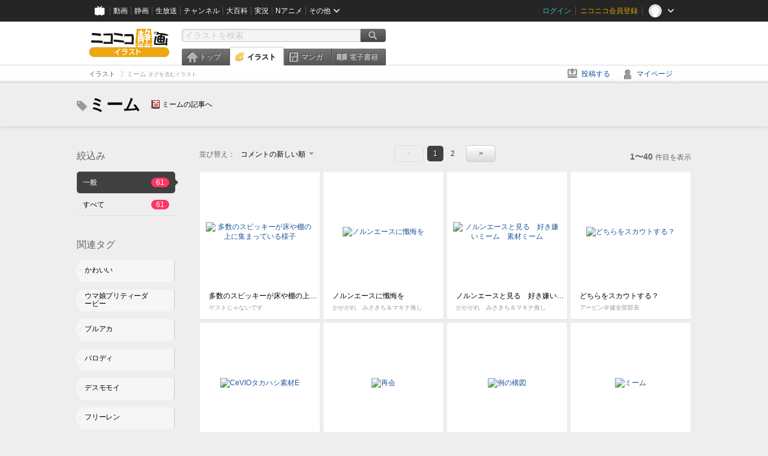

--- FILE ---
content_type: text/html; charset=UTF-8
request_url: https://ext.seiga.nicovideo.jp/tag/%E3%83%9F%E3%83%BC%E3%83%A0
body_size: 7742
content:
<!DOCTYPE html>
<!--[if IE 7 ]>    <html lang="ja" class="ie7 ielte8 ielte9"> <![endif]-->
<!--[if IE 8 ]>    <html lang="ja" class="ie8 ielte8 ielte9"> <![endif]-->
<!--[if IE 9 ]>    <html lang="ja" class="ie9 ielte9"> <![endif]-->
<!--[if lt IE 9]>  <script src="/js/lib/html5shiv.js"></script> <![endif]-->
<!--[if !(IE)]><!--> <html lang="ja" xmlns:og="http://ogp.me/ns#" xmlns:mixi="http://mixi-platform.com/ns#"> <!--<![endif]-->

<head>
<meta http-equiv="X-UA-Compatible" content="IE=Edge,chrome=1"/>
<meta http-equiv="Content-Type" content="text/html; charset=utf-8">
<meta http-equiv="Content-Script-Type" content="text/javascript">
<meta http-equiv="Content-Style-Type" content="text/css">
<meta name="description" content="「ミーム」のイラストを&quot;ニコニコ静画&quot;で検索！">
<meta name="copyright" content="&copy; DWANGO Co., Ltd.">
<meta name="keywords" content="ミーム,イラスト,画像,ニコニコ">
<meta name="google-site-verification" content="X1ARxKsFZK8gXr39X1KnF8tzHbcCj5lVZ-jQB0VwS-I" />
<meta name="mixi-check-robots" content="noimage" />
<title>ミーム - ニコニコ静画 (イラスト)</title>
<link rel="start" href="https://seiga.nicovideo.jp/tag/%E3%83%9F%E3%83%BC%E3%83%A0" />
<link rel="next" href="https://seiga.nicovideo.jp/tag/%E3%83%9F%E3%83%BC%E3%83%A0?page=2" />
<link rel="shortcut icon" href="/favicon.ico">
<link rel="stylesheet" type="text/css" href="/css/common/common_l.css?gfuk3e">
<!--[if IE 7]>
<link rel="stylesheet" type="text/css" href="/css/manga/ie7.css">
<![endif]-->
<script src="/js/common.min.js?q0xrj7" type="text/javascript"></script>
<script src="/js/illust/common.min.js?jpmmug" type="text/javascript"></script>
<script src="/js/illust/list.min.js?jwixbo" type="text/javascript"></script>
<!-- Google Tag Manager -->
<script type="text/javascript">
(function(win) {
var window = win;
var userId = "";
var loginStatus = "not_login";
var memberStatus = null;
var data = {};
data.user = {
user_id: parseInt(userId, 10) || null,
login_status: loginStatus,
member_status: memberStatus
};
window.NicoGoogleTagManagerDataLayer = [];
window.NicoGoogleTagManagerDataLayer.push(data);
})(window);
</script>
<script>(function(w,d,s,l,i){w[l]=w[l]||[];w[l].push({'gtm.start':
new Date().getTime(),event:'gtm.js'});var f=d.getElementsByTagName(s)[0],
j=d.createElement(s),dl=l!='dataLayer'?'&l='+l:'';j.async=true;j.src=
'https://www.googletagmanager.com/gtm.js?id='+i+dl;f.parentNode.insertBefore(j,f);
})(window,document,'script','NicoGoogleTagManagerDataLayer','GTM-KXT7G5G');</script>
<!-- End Google Tag Manager -->    
<link rel="stylesheet" type="text/css" href="/css/illust/all_l.css?babgzv">
<script src="https://res.ads.nicovideo.jp/assets/js/ads2.js?ref=seiga" type="text/javascript"></script>
<link rel="stylesheet" type="text/css" href="/css/dist/app.min.css?p5xzmh">
<script type="text/javascript" src="/js/dist/app.bundle.js?r8dm5h"></script>
</head>

<body>
<div id="CommonHeader"></div>
<style>
#CommonHeader {
position: relative;
width: 100%;
min-height: 36px;
z-index: 100000;
margin: 0;
padding: 0;
background-color: #252525;
}
</style>
<script>
(function() {
var commonHeaderParams = {"frontendId":56,"site":"seiga","user":{"isLogin":false},"customization":{"size":{"maxWidth":"984px"},"helpLink":{"href":"https:\/\/qa.nicovideo.jp\/category\/show\/402"},"logoutNextUrl":"\/tag\/%E3%83%9F%E3%83%BC%E3%83%A0","nextUrl":"\/tag\/%E3%83%9F%E3%83%BC%E3%83%A0","mypageUrl":"\/my\/","userPanelServiceLinksLabel":"\u30cb\u30b3\u30cb\u30b3\u9759\u753b\u30e1\u30cb\u30e5\u30fc","userPanelLinks":[{"href":"\/my\/clip","label":"\u30af\u30ea\u30c3\u30d7\u3057\u305f\u30a4\u30e9\u30b9\u30c8"},{"href":"\/my\/personalize","label":"\u30a4\u30e9\u30b9\u30c8\u5b9a\u70b9\u89b3\u6e2c"},{"href":"\/my\/image","label":"\u6295\u7a3f\u30a4\u30e9\u30b9\u30c8"},{"href":"\/illust\/ranking\/","label":"\u30a4\u30e9\u30b9\u30c8\u30e9\u30f3\u30ad\u30f3\u30b0"},{"href":"\/manga\/my\/favorite","label":"\u304a\u6c17\u306b\u5165\u308a\u6f2b\u753b"},{"href":"\/manga\/create","label":"\u6295\u7a3f\u30de\u30f3\u30ac"},{"href":"\/manga\/my\/bought","label":"\u8cfc\u5165\u3057\u305f\u30de\u30f3\u30ac"},{"href":"\/manga\/ranking\/","label":"\u30de\u30f3\u30ac\u30e9\u30f3\u30ad\u30f3\u30b0"},{"href":"https:\/\/user.nicoebook.jp\/app\/n3\/my\/books","label":"\u8cfc\u5165\u3057\u305f\u66f8\u7c4d"}]}};
var commonHeaderCustomParams =  { customization: { userPanelServiceLinksLabel: 'イラストメニュー', userPanelLinks: [ { href: '/illust/ranking/', label: 'ランキング' }, { href: '/my/clip', label: 'クリップ' }, { href: '/my/personalize', label: '定点観測' }, { href: '/my/image', label: '投稿イラスト' } ] } } ;
if (commonHeaderCustomParams.customization) {
keys = ['userPanelLinks', 'userPanelServiceLinksLabel'];
keys.forEach(function(key) {
if (commonHeaderCustomParams.customization.hasOwnProperty(key)) {
commonHeaderParams.customization[key] = commonHeaderCustomParams.customization[key];
}
});
}
window.onCommonHeaderReady = function(commonHeader) {
window.commonHeader = commonHeader;
commonHeader.mount('#CommonHeader', commonHeaderParams);
commonHeader.on('commonHeader:fixedDisabledChanged', function(params) {
onChangeHeaderFixed(params.isFixedDisabled);
});
onChangeHeaderFixed(commonHeader.isFixedDisabled);
function onChangeHeaderFixed(isFixedDisabled) {
var bodyElement = document.querySelector('body');
if (bodyElement) {
isFixedDisabled ?
bodyElement.classList.add('nofix') : bodyElement.classList.remove('nofix');
}
}
};
})();
</script>
<script type="text/javascript" src="https://common-header.nimg.jp/3.1.4/pc/CommonHeaderLoader.min.js"></script>  <div id="wrapper">
<div id="header_block">
<div>
<div id="header" class="header_mode">
<div id="header_cnt" class="cfix">
<div id="logo" class="mt10">
<h1>
<a href="/illust/?track=home" >
<img src="/img/common/logo_illust.png" alt="ニコニコ静画&nbsp;イラスト">
</a>
</h1>
</div>
<div id="sg_menu_search">
<div id="sg_search_box">
<form id="head_search_form" action="search" method="get">
<input type="text" name="q" id="bar_search" placeholder="イラストを検索" class="search_form_text header_left edited" maxlength="510">
<input id="search_button" type="image" src="/img/common/header/btn_search.png" alt="検索">
</form>
</div>
</div>
<script type="text/javascript">
(function($,window,searchTarget){
$(function(){
search.init("search", searchTarget);
});
})
(jQuery,window,"illust");
</script>
<div id="ad_468_60">
<div id="ads_pc_seiga_header"></div>
</div>        <div id="sg_global_navi" class="cfix">
<ul id="sg_global_navi_main" data-active="illust">
<li><a class="sg_navi_top" href="/?track=global_navi_top">トップ</a></li>
<li><a class="sg_navi_illust" href="/illust/?track=global_navi_illust">イラスト</a></li>
<li><a class="sg_navi_manga" href="https://manga.nicovideo.jp//?track=global_navi_illust">マンガ</a></li>
<li><a class="sg_navi_book" href="https://bookwalker.jp/?adpcnt=2nFklU4o">電子書籍</a></li>
</ul>
<script>
(function($){
var active = $("#sg_global_navi_main").data("active");
if (active == 'shunga') {
active = 'illust';
} else if (active == 'my') {
active = 'top';
}
$("#sg_global_navi_main").find("li .sg_navi_"+active).addClass("active");
})
(jQuery)
</script>
</div>
</div>
<div class="sg_global_bar cfix">
<ul class="sg_pankuzu">
<li itemscope itemtype="http://data-vocabulary.org/Breadcrumb"><a href="/illust/" itemprop="url"><span itemprop="title">イラスト</span></a></li>
<li class="active" itemscope itemtype="http://data-vocabulary.org/Breadcrumb"><span itemprop="title">ミーム<span class="pankuzu_suffix">&nbsp;タグを含むイラスト</span></span></li>
</ul>
<ul id="sg_global_navi_sub">
<li><a class="sg_navi_create" href="/illust/create?track=global_navi_top">投稿する</a></li>
<li><a class="sg_navi_my" rel="nofollow" href="/my/?track=global_navi_top">マイページ</a></li>
</ul>
</div>
</div>
</div>    </div>

<section class="list_head_bar"
id="ko_tagwatch"
data-id=""
data-query="ミーム"
data-is_active="false">
<div class="inner">
<h1><span class="icon_tag_big"></span>ミーム</h1>
<ul class="list_header_nav">
<li class="nico_article"><span class="icon_dic"></span><a href="http://dic.nicovideo.jp/a/%E3%83%9F%E3%83%BC%E3%83%A0" target="_blank">ミームの記事へ</a></li>
</ul>
</div>
</section>
<section class="list_head_bar_min"
id="ko_tagwatch_min"
data-id=""
data-query="ミーム"
data-is_active="false">
<div class="inner">
<h1><span class="icon_tag_big"></span>ミーム</h1>
<ul class="list_header_nav">
<li class="nico_article"><span class="icon_dic"></span><a href="http://dic.nicovideo.jp/a/%E3%83%9F%E3%83%BC%E3%83%A0" target="_blank">ミームの記事へ</a></li>
</ul>
</div>
</section>


<!-- #content -->
<div id="content" class="list" data-view_mode="tag_search">

  <!-- #side -->
  <div id="side">
    <section class="refine">
      <h2>絞込み</h2>
      <ul class="refine_list">
        
  
  
<li>
  <a href="/tag/%E3%83%9F%E3%83%BC%E3%83%A0" class="selected">
    <span class="target_name">一般</span>
    <span class="count ">61</span>
  </a>
</li>
        
  
        
<li>
  <a href="/tag/%E3%83%9F%E3%83%BC%E3%83%A0?target=illust_all" class="">
    <span class="target_name">すべて</span>
    <span class="count ">61</span>
  </a>
</li>
      </ul>
    </section>

          <section class="relation_tags">
        <h2>関連タグ</h2>
        <ul class="relation_tag_list">
                      <li class="tag_large"><a href="/tag/%E3%81%8B%E3%82%8F%E3%81%84%E3%81%84"><span class="tag_txt">かわいい</span><span class="thum"><img src="https://lohas.nicoseiga.jp//thumb/5739993cz?" alt=""></span></a></li>
                      <li class="tag_large"><a href="/tag/%E3%82%A6%E3%83%9E%E5%A8%98%E3%83%97%E3%83%AA%E3%83%86%E3%82%A3%E3%83%BC%E3%83%80%E3%83%BC%E3%83%93%E3%83%BC"><span class="tag_txt">ウマ娘プリティーダービー</span><span class="thum"><img src="https://lohas.nicoseiga.jp//thumb/10805257cz?" alt=""></span></a></li>
                      <li class="tag_large"><a href="/tag/%E3%83%96%E3%83%AB%E3%82%A2%E3%82%AB"><span class="tag_txt">ブルアカ</span><span class="thum"><img src="https://lohas.nicoseiga.jp//thumb/10708052cz?" alt=""></span></a></li>
                      <li class="tag_large"><a href="/tag/%E3%83%91%E3%83%AD%E3%83%87%E3%82%A3"><span class="tag_txt">パロディ</span><span class="thum"><img src="https://lohas.nicoseiga.jp//thumb/2373459cz?" alt=""></span></a></li>
                      <li class="tag_large"><a href="/tag/%E3%83%87%E3%82%B9%E3%83%A2%E3%83%A2%E3%82%A4"><span class="tag_txt">デスモモイ</span><span class="thum"><img src="https://lohas.nicoseiga.jp//thumb/11301962cz?" alt=""></span></a></li>
                      <li class="tag_large"><a href="/tag/%E3%83%95%E3%83%AA%E3%83%BC%E3%83%AC%E3%83%B3"><span class="tag_txt">フリーレン</span><span class="thum"><img src="https://lohas.nicoseiga.jp//thumb/11296476cz?" alt=""></span></a></li>
                      <li class="tag_large"><a href="/tag/%E3%82%A4%E3%83%B3%E3%82%BF%E3%83%BC%E3%83%8D%E3%83%83%E3%83%88%E3%83%9F%E3%83%BC%E3%83%A0"><span class="tag_txt">インターネットミーム</span><span class="thum"><img src="https://lohas.nicoseiga.jp//thumb/10575210cz?" alt=""></span></a></li>
                  </ul>
      </section>

        <aside id="ads_pc_seiga_aside" class="ad" data-ads_scroll_following="true" style="z-index: -1;"></aside>
  </div>
  <!-- //#side -->

  <!-- #main -->
  <div id="main">

    
          <!-- .controll -->
      <div class="controll">
        <div class="sort"> 並び替え：
          <div class="sort_form">
            <div class="dummy"><span>コメントの新しい順</span></div>
            <select class="reload_onchange" basepath="/tag/%E3%83%9F%E3%83%BC%E3%83%A0" queries=""><option value="image_created">投稿の新しい順</option><option value="image_created_a">投稿の古い順</option><option value="comment_created" selected="selected">コメントの新しい順</option><option value="comment_created_a">コメントの古い順</option><option value="clip_created">クリップ追加が新しい順</option><option value="clip_created_a">クリップ追加が古い順</option><option value="image_view">閲覧数の多い順</option><option value="image_view_a">閲覧数の少ない順</option><option value="comment_count">コメントの多い順</option><option value="comment_count_a">コメントの少ない順</option><option value="clip_count">クリップの多い順</option><option value="clip_count_a">クリップの少ない順</option></select>
          </div>
        </div>
        <ul class="pager">
      <li class="prev disabled">&lt;</li>
  
            <li class="current_index">1</li>
                <li> <a href="/tag/%E3%83%9F%E3%83%BC%E3%83%A0?page=2"> 2 </a> </li>
      
      <li class="next"> <a href="/tag/%E3%83%9F%E3%83%BC%E3%83%A0?page=2" rel="next"> &gt; </a> </li>
  </ul>        <p class="page_count"><strong>1〜40</strong>件目を表示</p>
      </div>
      <!-- //.controll -->

      <!-- .illust_list -->
      <div class="illust_list">
        <ul class="item_list autopagerize_page_element">
                      <li class="list_item list_no_trim2"><a href="/seiga/im11735421"> <span class="thum"><img src="https://lohas.nicoseiga.jp//thumb/11735421uz?1768760823" alt="多数のスピッキーが床や棚の上に集まっている様子"></span>
  <ul class="illust_info">
    <li class="title">多数のスピッキーが床や棚の上に集まっている様子</li>
                  <li class="user">ゲストじゃないです</li>
            </ul>
  <ul class="illust_count">
    <li class="view"><span class="icon_view"></span>34</li>
    <li class="comment"><span class="icon_comment"></span>1</li>
    <li class="clip"><span class="icon_clip"></span>0</li>
  </ul>
</a></li>                      <li class="list_item list_no_trim2"><a href="/seiga/im11728002"> <span class="thum"><img src="https://lohas.nicoseiga.jp//thumb/11728002uz?1767417457" alt="ノルンエースに懺悔を"></span>
  <ul class="illust_info">
    <li class="title">ノルンエースに懺悔を</li>
                  <li class="user">がががれ　みさきち＆マキナ推し</li>
            </ul>
  <ul class="illust_count">
    <li class="view"><span class="icon_view"></span>376</li>
    <li class="comment"><span class="icon_comment"></span>4</li>
    <li class="clip"><span class="icon_clip"></span>2</li>
  </ul>
</a></li>                      <li class="list_item list_no_trim2"><a href="/seiga/im11710393"> <span class="thum"><img src="https://lohas.nicoseiga.jp//thumb/11710393uz?1764941511" alt="ノルンエースと見る　好き嫌いミーム　素材ミーム"></span>
  <ul class="illust_info">
    <li class="title">ノルンエースと見る　好き嫌いミーム　素材ミーム</li>
                  <li class="user">がががれ　みさきち＆マキナ推し</li>
            </ul>
  <ul class="illust_count">
    <li class="view"><span class="icon_view"></span>938</li>
    <li class="comment"><span class="icon_comment"></span>9</li>
    <li class="clip"><span class="icon_clip"></span>5</li>
  </ul>
</a></li>                      <li class="list_item list_no_trim2"><a href="/seiga/im11644365"> <span class="thum"><img src="https://lohas.nicoseiga.jp//thumb/11644365uz?1753079526" alt="どちらをスカウトする？"></span>
  <ul class="illust_info">
    <li class="title">どちらをスカウトする？</li>
                  <li class="user">アービン＠健全部部長</li>
            </ul>
  <ul class="illust_count">
    <li class="view"><span class="icon_view"></span>4198</li>
    <li class="comment"><span class="icon_comment"></span>46</li>
    <li class="clip"><span class="icon_clip"></span>5</li>
  </ul>
</a></li>                      <li class="list_item list_no_trim2"><a href="/seiga/im11501383"> <span class="thum"><img src="https://lohas.nicoseiga.jp//thumb/11501383uz?1729309199" alt="CeVIOタカハシ素材E"></span>
  <ul class="illust_info">
    <li class="title">CeVIOタカハシ素材E</li>
                  <li class="user">マト・ミミズク</li>
            </ul>
  <ul class="illust_count">
    <li class="view"><span class="icon_view"></span>612</li>
    <li class="comment"><span class="icon_comment"></span>3</li>
    <li class="clip"><span class="icon_clip"></span>11</li>
  </ul>
</a></li>                      <li class="list_item list_no_trim2"><a href="/seiga/im11704581"> <span class="thum"><img src="https://lohas.nicoseiga.jp//thumb/11704581uz?1763904238" alt="再会"></span>
  <ul class="illust_info">
    <li class="title">再会</li>
                  <li class="user">tenten</li>
            </ul>
  <ul class="illust_count">
    <li class="view"><span class="icon_view"></span>8401</li>
    <li class="comment"><span class="icon_comment"></span>39</li>
    <li class="clip"><span class="icon_clip"></span>8</li>
  </ul>
</a></li>                      <li class="list_item list_no_trim2"><a href="/seiga/im11704836"> <span class="thum"><img src="https://lohas.nicoseiga.jp//thumb/11704836uz?1763964828" alt="例の構図"></span>
  <ul class="illust_info">
    <li class="title">例の構図</li>
                  <li class="user">EO@夏コミ2日目東ウ38ab</li>
            </ul>
  <ul class="illust_count">
    <li class="view"><span class="icon_view"></span>448</li>
    <li class="comment"><span class="icon_comment"></span>4</li>
    <li class="clip"><span class="icon_clip"></span>2</li>
  </ul>
</a></li>                      <li class="list_item list_no_trim2"><a href="/seiga/im11702570"> <span class="thum"><img src="https://lohas.nicoseiga.jp//thumb/11702570uz?1763556364" alt="ミーム"></span>
  <ul class="illust_info">
    <li class="title">ミーム</li>
                  <li class="user">アボガド6</li>
            </ul>
  <ul class="illust_count">
    <li class="view"><span class="icon_view"></span>404</li>
    <li class="comment"><span class="icon_comment"></span>1</li>
    <li class="clip"><span class="icon_clip"></span>3</li>
  </ul>
</a></li>                      <li class="list_item list_no_trim2"><a href="/seiga/im11698148"> <span class="thum"><img src="https://lohas.nicoseiga.jp//thumb/11698148uz?1762771602" alt="RQエセッ〇ス"></span>
  <ul class="illust_info">
    <li class="title">RQエセッ〇ス</li>
                  <li class="user">青色コンボ</li>
            </ul>
  <ul class="illust_count">
    <li class="view"><span class="icon_view"></span>383</li>
    <li class="comment"><span class="icon_comment"></span>4</li>
    <li class="clip"><span class="icon_clip"></span>0</li>
  </ul>
</a></li>                      <li class="list_item list_no_trim2"><a href="/seiga/im11679199"> <span class="thum"><img src="https://lohas.nicoseiga.jp//thumb/11679199uz?1759230972" alt="デス雛子さん"></span>
  <ul class="illust_info">
    <li class="title">デス雛子さん</li>
                  <li class="user">暗刻(あんこう)</li>
            </ul>
  <ul class="illust_count">
    <li class="view"><span class="icon_view"></span>683</li>
    <li class="comment"><span class="icon_comment"></span>4</li>
    <li class="clip"><span class="icon_clip"></span>2</li>
  </ul>
</a></li>                      <li class="list_item list_no_trim2"><a href="/seiga/im11687238"> <span class="thum"><img src="https://lohas.nicoseiga.jp//thumb/11687238uz?1760800667" alt="シスターテトと見るカラオケスナックドラマ　ワカコ酒　今夜は純烈"></span>
  <ul class="illust_info">
    <li class="title">シスターテトと見るカラオケスナックドラマ　ワカコ酒　今夜は純烈</li>
                  <li class="user">がががれ　みさきち＆マキナ推し</li>
            </ul>
  <ul class="illust_count">
    <li class="view"><span class="icon_view"></span>131</li>
    <li class="comment"><span class="icon_comment"></span>2</li>
    <li class="clip"><span class="icon_clip"></span>0</li>
  </ul>
</a></li>                      <li class="list_item list_no_trim2"><a href="/seiga/im11276267"> <span class="thum"><img src="https://lohas.nicoseiga.jp//thumb/11276267uz?1695438848" alt="AIに描かせたスキビディトイレ"></span>
  <ul class="illust_info">
    <li class="title">AIに描かせたスキビディトイレ</li>
                  <li class="user">カイザ</li>
            </ul>
  <ul class="illust_count">
    <li class="view"><span class="icon_view"></span>965</li>
    <li class="comment"><span class="icon_comment"></span>2</li>
    <li class="clip"><span class="icon_clip"></span>1</li>
  </ul>
</a></li>                      <li class="list_item list_no_trim2"><a href="/seiga/im11652283"> <span class="thum"><img src="https://lohas.nicoseiga.jp//thumb/11652283uz?1754570776" alt="サメミーム古王"></span>
  <ul class="illust_info">
    <li class="title">サメミーム古王</li>
                  <li class="user">青色コンボ</li>
            </ul>
  <ul class="illust_count">
    <li class="view"><span class="icon_view"></span>655</li>
    <li class="comment"><span class="icon_comment"></span>9</li>
    <li class="clip"><span class="icon_clip"></span>1</li>
  </ul>
</a></li>                      <li class="list_item list_no_trim2"><a href="/seiga/im11525078"> <span class="thum"><img src="https://lohas.nicoseiga.jp//thumb/11525078uz?1732880741" alt="頭スッカスカーレット10"></span>
  <ul class="illust_info">
    <li class="title">頭スッカスカーレット10</li>
                  <li class="user">はいぜん</li>
            </ul>
  <ul class="illust_count">
    <li class="view"><span class="icon_view"></span>11429</li>
    <li class="comment"><span class="icon_comment"></span>69</li>
    <li class="clip"><span class="icon_clip"></span>26</li>
  </ul>
</a></li>                      <li class="list_item list_no_trim2"><a href="/seiga/im11507049"> <span class="thum"><img src="https://lohas.nicoseiga.jp//thumb/11507049uz?1730099114" alt="いまだけダブチ食べみぃむ"></span>
  <ul class="illust_info">
    <li class="title">いまだけダブチ食べみぃむ</li>
                  <li class="user">静和明</li>
            </ul>
  <ul class="illust_count">
    <li class="view"><span class="icon_view"></span>1007</li>
    <li class="comment"><span class="icon_comment"></span>16</li>
    <li class="clip"><span class="icon_clip"></span>1</li>
  </ul>
</a></li>                      <li class="list_item list_no_trim2"><a href="/seiga/im11610918"> <span class="thum"><img src="https://lohas.nicoseiga.jp//thumb/11610918uz?1747148056" alt="泣く食べ美"></span>
  <ul class="illust_info">
    <li class="title">泣く食べ美</li>
                  <li class="user">tenten</li>
            </ul>
  <ul class="illust_count">
    <li class="view"><span class="icon_view"></span>12194</li>
    <li class="comment"><span class="icon_comment"></span>36</li>
    <li class="clip"><span class="icon_clip"></span>12</li>
  </ul>
</a></li>                      <li class="list_item list_no_trim2"><a href="/seiga/im11638684"> <span class="thum"><img src="https://lohas.nicoseiga.jp//thumb/11638684uz?1752070328" alt="アイネスフウジン・・・"></span>
  <ul class="illust_info">
    <li class="title">アイネスフウジン・・・</li>
                  <li class="user">整備班長Ｄ型</li>
            </ul>
  <ul class="illust_count">
    <li class="view"><span class="icon_view"></span>2127</li>
    <li class="comment"><span class="icon_comment"></span>13</li>
    <li class="clip"><span class="icon_clip"></span>0</li>
  </ul>
</a></li>                      <li class="list_item list_no_trim2"><a href="/seiga/im11621769"> <span class="thum"><img src="https://lohas.nicoseiga.jp//thumb/11621769uz?1749172833" alt="妖怪ミクテト"></span>
  <ul class="illust_info">
    <li class="title">妖怪ミクテト</li>
                  <li class="user">tenten</li>
            </ul>
  <ul class="illust_count">
    <li class="view"><span class="icon_view"></span>4718</li>
    <li class="comment"><span class="icon_comment"></span>26</li>
    <li class="clip"><span class="icon_clip"></span>11</li>
  </ul>
</a></li>                      <li class="list_item list_no_trim2"><a href="/seiga/im11536626"> <span class="thum"><img src="https://lohas.nicoseiga.jp//thumb/11536626uz?1734910228" alt="猫ミーム"></span>
  <ul class="illust_info">
    <li class="title">猫ミーム</li>
                  <li class="user">शादीशुदामहिला€€/</li>
            </ul>
  <ul class="illust_count">
    <li class="view"><span class="icon_view"></span>91</li>
    <li class="comment"><span class="icon_comment"></span>0</li>
    <li class="clip"><span class="icon_clip"></span>0</li>
  </ul>
</a></li>                      <li class="list_item list_no_trim2"><a href="/seiga/im11499113"> <span class="thum"><img src="https://lohas.nicoseiga.jp//thumb/11499113uz?1728911096" alt="流行り廃り"></span>
  <ul class="illust_info">
    <li class="title">流行り廃り</li>
                  <li class="user">とうふどんぶり</li>
            </ul>
  <ul class="illust_count">
    <li class="view"><span class="icon_view"></span>1651</li>
    <li class="comment"><span class="icon_comment"></span>32</li>
    <li class="clip"><span class="icon_clip"></span>3</li>
  </ul>
</a></li>                      <li class="list_item list_no_trim2"><a href="/seiga/im11560424"> <span class="thum"><img src="https://lohas.nicoseiga.jp//thumb/11560424uz?1738743385" alt="インターネット"></span>
  <ul class="illust_info">
    <li class="title">インターネット</li>
                  <li class="user">tenten</li>
            </ul>
  <ul class="illust_count">
    <li class="view"><span class="icon_view"></span>6148</li>
    <li class="comment"><span class="icon_comment"></span>69</li>
    <li class="clip"><span class="icon_clip"></span>11</li>
  </ul>
</a></li>                      <li class="list_item list_no_trim2"><a href="/seiga/im11570705"> <span class="thum"><img src="https://lohas.nicoseiga.jp//thumb/11570705uz?1740464460" alt="サニックさん"></span>
  <ul class="illust_info">
    <li class="title">サニックさん</li>
                  <li class="user">ミツトビ</li>
            </ul>
  <ul class="illust_count">
    <li class="view"><span class="icon_view"></span>9</li>
    <li class="comment"><span class="icon_comment"></span>1</li>
    <li class="clip"><span class="icon_clip"></span>0</li>
  </ul>
</a></li>                      <li class="list_item list_no_trim2"><a href="/seiga/im11400719"> <span class="thum"><img src="https://lohas.nicoseiga.jp//thumb/11400719uz?1711660454" alt="好きな惣菜発表ドラゴンはかわいいですね"></span>
  <ul class="illust_info">
    <li class="title">好きな惣菜発表ドラゴンはかわいいですね</li>
                  <li class="user">Ａきらー</li>
            </ul>
  <ul class="illust_count">
    <li class="view"><span class="icon_view"></span>3399</li>
    <li class="comment"><span class="icon_comment"></span>10</li>
    <li class="clip"><span class="icon_clip"></span>4</li>
  </ul>
</a></li>                      <li class="list_item list_no_trim2"><a href="/seiga/im11555463"> <span class="thum"><img src="https://lohas.nicoseiga.jp//thumb/11555463uz?1737898248" alt="レベルファイブのモブキャラミーム bb"></span>
  <ul class="illust_info">
    <li class="title">レベルファイブのモブキャラミーム bb</li>
                  <li class="user">がががれ　みさきち＆マキナ推し</li>
            </ul>
  <ul class="illust_count">
    <li class="view"><span class="icon_view"></span>57</li>
    <li class="comment"><span class="icon_comment"></span>2</li>
    <li class="clip"><span class="icon_clip"></span>1</li>
  </ul>
</a></li>                      <li class="list_item list_no_trim2"><a href="/seiga/im11516442"> <span class="thum"><img src="https://lohas.nicoseiga.jp//thumb/11516442uz?1731353475" alt="Wanna touch my cheeks?"></span>
  <ul class="illust_info">
    <li class="title">Wanna touch my cheeks?</li>
                  <li class="user">かっかりん</li>
            </ul>
  <ul class="illust_count">
    <li class="view"><span class="icon_view"></span>220</li>
    <li class="comment"><span class="icon_comment"></span>1</li>
    <li class="clip"><span class="icon_clip"></span>2</li>
  </ul>
</a></li>                      <li class="list_item list_no_trim2"><a href="/seiga/im11383492"> <span class="thum"><img src="https://lohas.nicoseiga.jp//thumb/11383492uz?1709306839" alt="フリーレン様、時間です"></span>
  <ul class="illust_info">
    <li class="title">フリーレン様、時間です</li>
                  <li class="user">tenten</li>
            </ul>
  <ul class="illust_count">
    <li class="view"><span class="icon_view"></span>20284</li>
    <li class="comment"><span class="icon_comment"></span>43</li>
    <li class="clip"><span class="icon_clip"></span>29</li>
  </ul>
</a></li>                      <li class="list_item list_no_trim2"><a href="/seiga/im11402961"> <span class="thum"><img src="https://lohas.nicoseiga.jp//thumb/11402961uz?1711901758" alt="キチレコの時間だーーーーー！"></span>
  <ul class="illust_info">
    <li class="title">キチレコの時間だーーーーー！</li>
                  <li class="user">チャー研投稿祭’24</li>
            </ul>
  <ul class="illust_count">
    <li class="view"><span class="icon_view"></span>300</li>
    <li class="comment"><span class="icon_comment"></span>2</li>
    <li class="clip"><span class="icon_clip"></span>2</li>
  </ul>
</a></li>                      <li class="list_item list_no_trim2"><a href="/seiga/im11436849"> <span class="thum"><img src="https://lohas.nicoseiga.jp//thumb/11436849uz?1716213025" alt="魔物食ってきた。"></span>
  <ul class="illust_info">
    <li class="title">魔物食ってきた。</li>
                  <li class="user">tenten</li>
            </ul>
  <ul class="illust_count">
    <li class="view"><span class="icon_view"></span>5759</li>
    <li class="comment"><span class="icon_comment"></span>17</li>
    <li class="clip"><span class="icon_clip"></span>6</li>
  </ul>
</a></li>                      <li class="list_item list_no_trim2"><a href="/seiga/im11386530"> <span class="thum"><img src="https://lohas.nicoseiga.jp//thumb/11386530uz?1709723461" alt="ラーメン発見伝X6"></span>
  <ul class="illust_info">
    <li class="title">ラーメン発見伝X6</li>
                  <li class="user">ワンダＳＰ</li>
            </ul>
  <ul class="illust_count">
    <li class="view"><span class="icon_view"></span>329</li>
    <li class="comment"><span class="icon_comment"></span>2</li>
    <li class="clip"><span class="icon_clip"></span>1</li>
  </ul>
</a></li>                      <li class="list_item list_no_trim2"><a href="/seiga/im11433173"> <span class="thum"><img src="https://lohas.nicoseiga.jp//thumb/11433173uz?1715764122" alt="例のアレ(ひつじ)"></span>
  <ul class="illust_info">
    <li class="title">例のアレ(ひつじ)</li>
                  <li class="user">MYN図書館</li>
            </ul>
  <ul class="illust_count">
    <li class="view"><span class="icon_view"></span>116</li>
    <li class="comment"><span class="icon_comment"></span>1</li>
    <li class="clip"><span class="icon_clip"></span>0</li>
  </ul>
</a></li>                      <li class="list_item list_no_trim2"><a href="/seiga/im11433172"> <span class="thum"><img src="https://lohas.nicoseiga.jp//thumb/11433172uz?1715764122" alt="例のアレ(うさぎ)"></span>
  <ul class="illust_info">
    <li class="title">例のアレ(うさぎ)</li>
                  <li class="user">MYN図書館</li>
            </ul>
  <ul class="illust_count">
    <li class="view"><span class="icon_view"></span>106</li>
    <li class="comment"><span class="icon_comment"></span>1</li>
    <li class="clip"><span class="icon_clip"></span>0</li>
  </ul>
</a></li>                      <li class="list_item list_no_trim2"><a href="/seiga/im11433171"> <span class="thum"><img src="https://lohas.nicoseiga.jp//thumb/11433171uz?1715764122" alt="例のあれ(レッサーパンダ)"></span>
  <ul class="illust_info">
    <li class="title">例のあれ(レッサーパンダ)</li>
                  <li class="user">MYN図書館</li>
            </ul>
  <ul class="illust_count">
    <li class="view"><span class="icon_view"></span>166</li>
    <li class="comment"><span class="icon_comment"></span>1</li>
    <li class="clip"><span class="icon_clip"></span>0</li>
  </ul>
</a></li>                      <li class="list_item list_no_trim2"><a href="/seiga/im11392816"> <span class="thum"><img src="https://lohas.nicoseiga.jp//thumb/11392816uz?1710595059" alt="コハルちゃんの部屋の間取り、何か変…？"></span>
  <ul class="illust_info">
    <li class="title">コハルちゃんの部屋の間取り、何か変…？</li>
                  <li class="user">緋横ねねこ</li>
            </ul>
  <ul class="illust_count">
    <li class="view"><span class="icon_view"></span>3798</li>
    <li class="comment"><span class="icon_comment"></span>5</li>
    <li class="clip"><span class="icon_clip"></span>2</li>
  </ul>
</a></li>                      <li class="list_item list_no_trim2"><a href="/seiga/im11396678"> <span class="thum"><img src="https://lohas.nicoseiga.jp//thumb/11396678uz?1711115477" alt="察しの良いドクター"></span>
  <ul class="illust_info">
    <li class="title">察しの良いドクター</li>
                  <li class="user">暗刻(あんこう)</li>
            </ul>
  <ul class="illust_count">
    <li class="view"><span class="icon_view"></span>1182</li>
    <li class="comment"><span class="icon_comment"></span>0</li>
    <li class="clip"><span class="icon_clip"></span>1</li>
  </ul>
</a></li>                      <li class="list_item list_no_trim2"><a href="/seiga/im11387641"> <span class="thum"><img src="https://lohas.nicoseiga.jp//thumb/11387641uz?1709897562" alt="お尻フリーレンと揺れフェルン"></span>
  <ul class="illust_info">
    <li class="title">お尻フリーレンと揺れフェルン</li>
                  <li class="user">tenten</li>
            </ul>
  <ul class="illust_count">
    <li class="view"><span class="icon_view"></span>6506</li>
    <li class="comment"><span class="icon_comment"></span>16</li>
    <li class="clip"><span class="icon_clip"></span>8</li>
  </ul>
</a></li>                      <li class="list_item list_no_trim2"><a href="/seiga/im11400461"> <span class="thum"><img src="https://lohas.nicoseiga.jp//thumb/11400461uz?1711625593" alt="ダンジョン飯×好きな総菜発表ドラゴン"></span>
  <ul class="illust_info">
    <li class="title">ダンジョン飯×好きな総菜発表ドラゴン</li>
                  <li class="user">tenten</li>
            </ul>
  <ul class="illust_count">
    <li class="view"><span class="icon_view"></span>16230</li>
    <li class="comment"><span class="icon_comment"></span>32</li>
    <li class="clip"><span class="icon_clip"></span>24</li>
  </ul>
</a></li>                      <li class="list_item list_no_trim2"><a href="/seiga/im11394115"> <span class="thum"><img src="https://lohas.nicoseiga.jp//thumb/11394115uz?1710765370" alt="そんなことよりロドニーだ！"></span>
  <ul class="illust_info">
    <li class="title">そんなことよりロドニーだ！</li>
                  <li class="user">青色コンボ</li>
            </ul>
  <ul class="illust_count">
    <li class="view"><span class="icon_view"></span>921</li>
    <li class="comment"><span class="icon_comment"></span>7</li>
    <li class="clip"><span class="icon_clip"></span>0</li>
  </ul>
</a></li>                      <li class="list_item list_no_trim2"><a href="/seiga/im11296268"> <span class="thum"><img src="https://lohas.nicoseiga.jp//thumb/11296268uz?1698238020" alt="ヘリアンサス型デスモモイ"></span>
  <ul class="illust_info">
    <li class="title">ヘリアンサス型デスモモイ</li>
                  <li class="user">Azurite</li>
            </ul>
  <ul class="illust_count">
    <li class="view"><span class="icon_view"></span>2562</li>
    <li class="comment"><span class="icon_comment"></span>9</li>
    <li class="clip"><span class="icon_clip"></span>3</li>
  </ul>
</a></li>                      <li class="list_item list_no_trim2"><a href="/seiga/im11296251"> <span class="thum"><img src="https://lohas.nicoseiga.jp//thumb/11296251uz?1698236528" alt="ルビコンデスモモイ"></span>
  <ul class="illust_info">
    <li class="title">ルビコンデスモモイ</li>
                  <li class="user">青色コンボ</li>
            </ul>
  <ul class="illust_count">
    <li class="view"><span class="icon_view"></span>5337</li>
    <li class="comment"><span class="icon_comment"></span>12</li>
    <li class="clip"><span class="icon_clip"></span>8</li>
  </ul>
</a></li>                      <li class="list_item list_no_trim2"><a href="/seiga/im11298957"> <span class="thum"><img src="https://lohas.nicoseiga.jp//thumb/11298957uz?1698589112" alt="デスモモイガンダム"></span>
  <ul class="illust_info">
    <li class="title">デスモモイガンダム</li>
                  <li class="user">三社院ギスタ</li>
            </ul>
  <ul class="illust_count">
    <li class="view"><span class="icon_view"></span>3612</li>
    <li class="comment"><span class="icon_comment"></span>11</li>
    <li class="clip"><span class="icon_clip"></span>5</li>
  </ul>
</a></li>                  </ul>
      </div>
      <!-- //.illust_list -->

      <!-- .controll -->
      <div class="controll">
        <ul class="pager">
      <li class="prev disabled">&lt;</li>
  
            <li class="current_index">1</li>
                <li> <a href="/tag/%E3%83%9F%E3%83%BC%E3%83%A0?page=2"> 2 </a> </li>
      
      <li class="next"> <a href="/tag/%E3%83%9F%E3%83%BC%E3%83%A0?page=2" rel="next"> &gt; </a> </li>
  </ul>      </div>
      <!-- //.controll -->

      <!-- ニコニ広告 -->
            <div id="tag_nicoad">
        <div class="nicoad_related_box nicoad_context">
          <h2>ニコニ広告</h2>
          <iframe class="nicoad_frame" src="https://nicoad.nicovideo.jp/widget/?frameId=62&frontendId=56&mode=contain&limit=4&tags=%E3%83%9F%E3%83%BC%E3%83%A0"></iframe>
        </div>
      </div>
          
  </div>
  <!-- //#main -->


<!-- //#pagetop -->
<div id="pagetop" data-target="#content.list">
  <img src="/img/common/new/module/btn_pagetop.png" alt="ページ上部へ" >
</div>
</div>
<!-- //#content -->

<div id="ads_pc_seiga_footer" class="level_ad"></div>

<!--pankuzu-->
<div class="pankuzu">
  <div class="sg_global_bar cfix">
    <ul class="sg_pankuzu">
                      <li itemscope itemtype="http://data-vocabulary.org/Breadcrumb"><a href="/illust/" itemprop="url"><span itemprop="title">イラスト</span></a></li>
                    <li class="active" itemscope itemtype="http://data-vocabulary.org/Breadcrumb"><span itemprop="title">ミーム<span class="pankuzu_suffix">&nbsp;タグを含むイラスト</span></span></li>
          </ul>
  </div>
</div>
<!-- //.pankuzu-->

<script type="text/javascript">
<!--
  

(function(target, zone_id, offset) {
  zone_id += offset;
  new Ads.Advertisement({ zone: zone_id }).set(target);
})('ads_pc_seiga_header', 512, 0);
// -->
</script>

<script type="text/javascript">
<!--
  

(function(target, zone_id, offset) {
  zone_id += offset;
  new Ads.Advertisement({ zone: zone_id }).set(target);
})('ads_pc_seiga_footer', 513, 0);
// -->
</script>
  
<script type="text/javascript">
<!--
  

(function(target, zone_id, offset) {
  zone_id += offset;
  new Ads.Advertisement({ zone: zone_id }).set(target);
})('ads_pc_seiga_aside', 514, 0);
// -->
</script>

  <!-- #footer -->
  <div id="footer">
    <div class="inner">
      <div id="footer_menu">
        <a href="http://dwango.co.jp/">運営会社</a> ｜
        <a href="/rule">利用規約</a> ｜
        <a href="https://qa.nicovideo.jp/category/show/402">ヘルプ</a> ｜
        <a href="/">トップページ</a>
      </div>
      <address>
      <a href="http://dwango.co.jp">© DWANGO Co., Ltd.</a>
      </address>
    </div>

          <div id="ad_728_90_footer_fixed">
  <div id="ads_footer_fixed" class="ad_728_90_footer_fixed__inner">
    
<script type="text/javascript">
<!--
(function(zone, zone_id) {
  
  new Ads.Advertisement({ zone: zone_id }).set(zone);
  
})('ads_footer_fixed', 1374);
// -->
</script>
  </div>
</div>      </div>

</div>
<!-- // wrapper -->


</body>
</html>